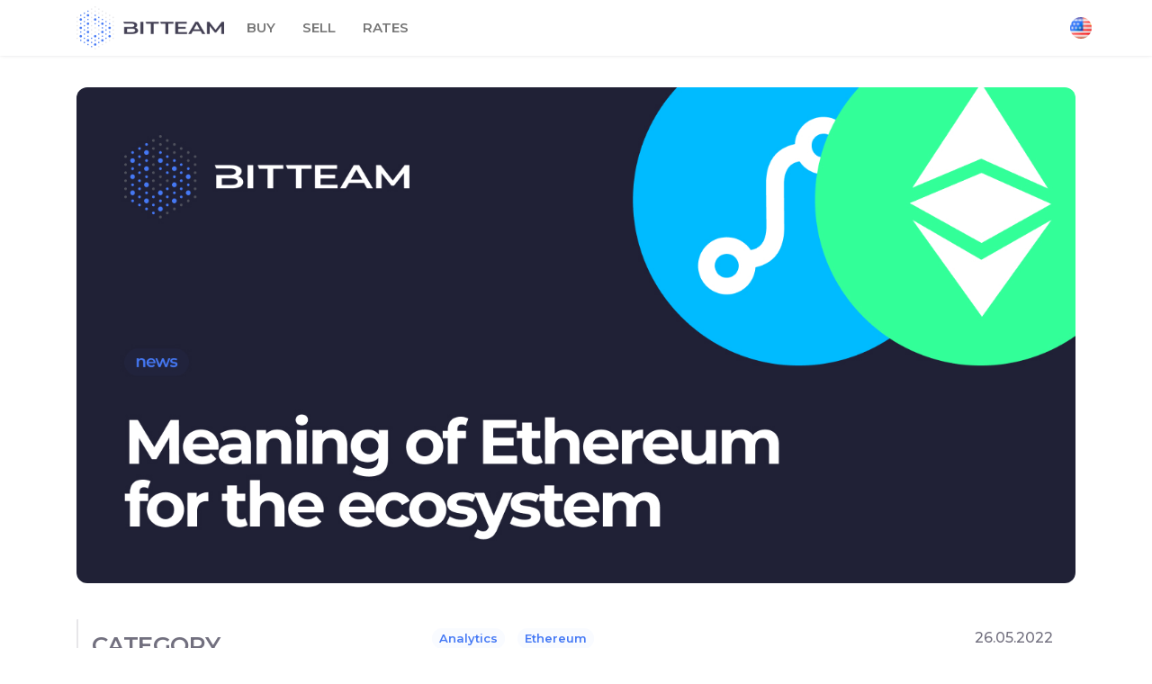

--- FILE ---
content_type: text/html; charset=UTF-8
request_url: https://bit.team/blog/the-transition-to-proof-of-stake-in-ethereum-is-scheduled-for-august/
body_size: 16277
content:
<script>console.log('CURRENT_url: https://bit.team/blog/the-transition-to-proof-of-stake-in-ethereum-is-scheduled-for-august/');</script><script>console.log('correct_url 1: https://bit.team/blog/the-transition-to-proof-of-stake-in-ethereum-is-scheduled-for-august/');</script><!DOCTYPE html>
<html lang="en-US">
    <head>
        <meta charset="UTF-8">
        <meta name="viewport" content="width=device-width, initial-scale=1">
        <link rel="profile" href="https://gmpg.org/xfn/11">
        <link href="https://fonts.googleapis.com/css2?family=Montserrat:wght@500;600&display=swap" rel="stylesheet">
        <meta name='robots' content='index, follow, max-image-preview:large, max-snippet:-1, max-video-preview:-1' />
<link rel="alternate" href="https://bit.team/blog/ru/perexod-na-dokazatelstvo-doli-v-ethereum-zaplanirovan-na-avgust/" hreflang="ru" />
<link rel="alternate" href="https://bit.team/blog/the-transition-to-proof-of-stake-in-ethereum-is-scheduled-for-august/" hreflang="en" />

	<!-- This site is optimized with the Yoast SEO plugin v21.7 - https://yoast.com/wordpress/plugins/seo/ -->
	<title>The transition to proof of stake in Ethereum is scheduled for August</title>
	<meta name="description" content="According to the data provided by Coinmarketrate.com Ethereum is the second largest cryptocurrency after Bitcoin and, thanks to its first-level blockchain, represents the majority of smart contracts and DeFi projects" />
	<link rel="canonical" href="https://bit.team/blog/the-transition-to-proof-of-stake-in-ethereum-is-scheduled-for-august/" />
	<meta property="og:locale" content="en_US" />
	<meta property="og:locale:alternate" content="ru_RU" />
	<meta property="og:type" content="article" />
	<meta property="og:title" content="The transition to proof of stake in Ethereum is scheduled for August" />
	<meta property="og:description" content="According to the data provided by Coinmarketrate.com Ethereum is the second largest cryptocurrency after Bitcoin and, thanks to its first-level blockchain, represents the majority of smart contracts and DeFi projects" />
	<meta property="og:url" content="https://bit.team/blog/the-transition-to-proof-of-stake-in-ethereum-is-scheduled-for-august/" />
	<meta property="og:site_name" content="News Bit Team" />
	<meta property="article:publisher" content="https://www.facebook.com/BitTeam.group/" />
	<meta property="article:published_time" content="2022-05-26T07:22:51+00:00" />
	<meta property="article:modified_time" content="2022-05-26T07:57:43+00:00" />
	<meta property="og:image" content="https://bit.team/blog/wp-content/uploads/2022/05/00-post-en-7.jpg" />
	<meta property="og:image:width" content="1465" />
	<meta property="og:image:height" content="727" />
	<meta property="og:image:type" content="image/jpeg" />
	<meta name="author" content="bit.team" />
	<meta name="twitter:card" content="summary_large_image" />
	<meta name="twitter:creator" content="@BitTeam_group" />
	<meta name="twitter:site" content="@BitTeam_group" />
	<meta name="twitter:label1" content="Written by" />
	<meta name="twitter:data1" content="bit.team" />
	<meta name="twitter:label2" content="Est. reading time" />
	<meta name="twitter:data2" content="4 minutes" />
	<script type="application/ld+json" class="yoast-schema-graph">{"@context":"https://schema.org","@graph":[{"@type":"Article","@id":"https://bit.team/blog/the-transition-to-proof-of-stake-in-ethereum-is-scheduled-for-august/#article","isPartOf":{"@id":"https://bit.team/blog/the-transition-to-proof-of-stake-in-ethereum-is-scheduled-for-august/"},"author":{"name":"bit.team","@id":"https://bit.team/blog/#/schema/person/8aec87b4ba1c7190897d50bb6adfcb64"},"headline":"The transition to proof of stake in Ethereum is scheduled for August","datePublished":"2022-05-26T07:22:51+00:00","dateModified":"2022-05-26T07:57:43+00:00","mainEntityOfPage":{"@id":"https://bit.team/blog/the-transition-to-proof-of-stake-in-ethereum-is-scheduled-for-august/"},"wordCount":819,"publisher":{"@id":"https://bit.team/blog/#organization"},"image":{"@id":"https://bit.team/blog/the-transition-to-proof-of-stake-in-ethereum-is-scheduled-for-august/#primaryimage"},"thumbnailUrl":"https://bit.team/blog/wp-content/uploads/2022/05/00-post-en-7.jpg","keywords":["Analytics","Ethereum"],"articleSection":["Analytics","Ethereum"],"inLanguage":"en-US"},{"@type":"WebPage","@id":"https://bit.team/blog/the-transition-to-proof-of-stake-in-ethereum-is-scheduled-for-august/","url":"https://bit.team/blog/the-transition-to-proof-of-stake-in-ethereum-is-scheduled-for-august/","name":"The transition to proof of stake in Ethereum is scheduled for August","isPartOf":{"@id":"https://bit.team/blog/#website"},"primaryImageOfPage":{"@id":"https://bit.team/blog/the-transition-to-proof-of-stake-in-ethereum-is-scheduled-for-august/#primaryimage"},"image":{"@id":"https://bit.team/blog/the-transition-to-proof-of-stake-in-ethereum-is-scheduled-for-august/#primaryimage"},"thumbnailUrl":"https://bit.team/blog/wp-content/uploads/2022/05/00-post-en-7.jpg","datePublished":"2022-05-26T07:22:51+00:00","dateModified":"2022-05-26T07:57:43+00:00","description":"According to the data provided by Coinmarketrate.com Ethereum is the second largest cryptocurrency after Bitcoin and, thanks to its first-level blockchain, represents the majority of smart contracts and DeFi projects","breadcrumb":{"@id":"https://bit.team/blog/the-transition-to-proof-of-stake-in-ethereum-is-scheduled-for-august/#breadcrumb"},"inLanguage":"en-US","potentialAction":[{"@type":"ReadAction","target":["https://bit.team/blog/the-transition-to-proof-of-stake-in-ethereum-is-scheduled-for-august/"]}]},{"@type":"ImageObject","inLanguage":"en-US","@id":"https://bit.team/blog/the-transition-to-proof-of-stake-in-ethereum-is-scheduled-for-august/#primaryimage","url":"https://bit.team/blog/wp-content/uploads/2022/05/00-post-en-7.jpg","contentUrl":"https://bit.team/blog/wp-content/uploads/2022/05/00-post-en-7.jpg","width":1465,"height":727,"caption":"The transition to proof of stake in Ethereum is scheduled for August"},{"@type":"BreadcrumbList","@id":"https://bit.team/blog/the-transition-to-proof-of-stake-in-ethereum-is-scheduled-for-august/#breadcrumb","itemListElement":[{"@type":"ListItem","position":1,"name":"Главная страница","item":"https://bit.team/blog/"},{"@type":"ListItem","position":2,"name":"The transition to proof of stake in Ethereum is scheduled for August"}]},{"@type":"WebSite","@id":"https://bit.team/blog/#website","url":"https://bit.team/blog/","name":"News Bit Team","description":"","publisher":{"@id":"https://bit.team/blog/#organization"},"potentialAction":[{"@type":"SearchAction","target":{"@type":"EntryPoint","urlTemplate":"https://bit.team/blog/?s={search_term_string}"},"query-input":"required name=search_term_string"}],"inLanguage":"en-US"},{"@type":"Organization","@id":"https://bit.team/blog/#organization","name":"News Bit Team","url":"https://bit.team/blog/","logo":{"@type":"ImageObject","inLanguage":"en-US","@id":"https://bit.team/blog/#/schema/logo/image/","url":"https://bit.team/blog/wp-content/uploads/2022/03/bit2-1.jpg","contentUrl":"https://bit.team/blog/wp-content/uploads/2022/03/bit2-1.jpg","width":221,"height":221,"caption":"News Bit Team"},"image":{"@id":"https://bit.team/blog/#/schema/logo/image/"},"sameAs":["https://www.facebook.com/BitTeam.group/","https://twitter.com/BitTeam_group","https://www.instagram.com/bit_team/","https://www.linkedin.com/in/bit-team-197a21165/","https://www.youtube.com/channel/UC2cHTnl8OhsKGXIiZngn6gA/"]},{"@type":"Person","@id":"https://bit.team/blog/#/schema/person/8aec87b4ba1c7190897d50bb6adfcb64","name":"bit.team","image":{"@type":"ImageObject","inLanguage":"en-US","@id":"https://bit.team/blog/#/schema/person/image/","url":"https://secure.gravatar.com/avatar/bd773d9e60ca4a02c207df26c95706f8?s=96&d=mm&r=g","contentUrl":"https://secure.gravatar.com/avatar/bd773d9e60ca4a02c207df26c95706f8?s=96&d=mm&r=g","caption":"bit.team"},"description":"Bit.Team is a platform for conveniently buying, selling, trading and storing cryptocurrencies.","sameAs":["http://bit.team","https://www.youtube.com/results?search_query=bit.team","https://decimalchain.com/wiki/ru/BIT.TEAM"],"url":"https://bit.team/blog/author/bit-team/"}]}</script>
	<!-- / Yoast SEO plugin. -->


<link rel='dns-prefetch' href='//fonts.googleapis.com' />
<link href='https://fonts.gstatic.com' crossorigin rel='preconnect' />
<link rel="alternate" type="application/rss+xml" title="News Bit Team &raquo; Feed" href="https://bit.team/blog/feed/" />
<link rel="alternate" type="application/rss+xml" title="News Bit Team &raquo; Comments Feed" href="https://bit.team/blog/comments/feed/" />
<script type="text/javascript">
/* <![CDATA[ */
window._wpemojiSettings = {"baseUrl":"https:\/\/s.w.org\/images\/core\/emoji\/14.0.0\/72x72\/","ext":".png","svgUrl":"https:\/\/s.w.org\/images\/core\/emoji\/14.0.0\/svg\/","svgExt":".svg","source":{"concatemoji":"https:\/\/bit.team\/blog\/wp-includes\/js\/wp-emoji-release.min.js?ver=6.4.7"}};
/*! This file is auto-generated */
!function(i,n){var o,s,e;function c(e){try{var t={supportTests:e,timestamp:(new Date).valueOf()};sessionStorage.setItem(o,JSON.stringify(t))}catch(e){}}function p(e,t,n){e.clearRect(0,0,e.canvas.width,e.canvas.height),e.fillText(t,0,0);var t=new Uint32Array(e.getImageData(0,0,e.canvas.width,e.canvas.height).data),r=(e.clearRect(0,0,e.canvas.width,e.canvas.height),e.fillText(n,0,0),new Uint32Array(e.getImageData(0,0,e.canvas.width,e.canvas.height).data));return t.every(function(e,t){return e===r[t]})}function u(e,t,n){switch(t){case"flag":return n(e,"\ud83c\udff3\ufe0f\u200d\u26a7\ufe0f","\ud83c\udff3\ufe0f\u200b\u26a7\ufe0f")?!1:!n(e,"\ud83c\uddfa\ud83c\uddf3","\ud83c\uddfa\u200b\ud83c\uddf3")&&!n(e,"\ud83c\udff4\udb40\udc67\udb40\udc62\udb40\udc65\udb40\udc6e\udb40\udc67\udb40\udc7f","\ud83c\udff4\u200b\udb40\udc67\u200b\udb40\udc62\u200b\udb40\udc65\u200b\udb40\udc6e\u200b\udb40\udc67\u200b\udb40\udc7f");case"emoji":return!n(e,"\ud83e\udef1\ud83c\udffb\u200d\ud83e\udef2\ud83c\udfff","\ud83e\udef1\ud83c\udffb\u200b\ud83e\udef2\ud83c\udfff")}return!1}function f(e,t,n){var r="undefined"!=typeof WorkerGlobalScope&&self instanceof WorkerGlobalScope?new OffscreenCanvas(300,150):i.createElement("canvas"),a=r.getContext("2d",{willReadFrequently:!0}),o=(a.textBaseline="top",a.font="600 32px Arial",{});return e.forEach(function(e){o[e]=t(a,e,n)}),o}function t(e){var t=i.createElement("script");t.src=e,t.defer=!0,i.head.appendChild(t)}"undefined"!=typeof Promise&&(o="wpEmojiSettingsSupports",s=["flag","emoji"],n.supports={everything:!0,everythingExceptFlag:!0},e=new Promise(function(e){i.addEventListener("DOMContentLoaded",e,{once:!0})}),new Promise(function(t){var n=function(){try{var e=JSON.parse(sessionStorage.getItem(o));if("object"==typeof e&&"number"==typeof e.timestamp&&(new Date).valueOf()<e.timestamp+604800&&"object"==typeof e.supportTests)return e.supportTests}catch(e){}return null}();if(!n){if("undefined"!=typeof Worker&&"undefined"!=typeof OffscreenCanvas&&"undefined"!=typeof URL&&URL.createObjectURL&&"undefined"!=typeof Blob)try{var e="postMessage("+f.toString()+"("+[JSON.stringify(s),u.toString(),p.toString()].join(",")+"));",r=new Blob([e],{type:"text/javascript"}),a=new Worker(URL.createObjectURL(r),{name:"wpTestEmojiSupports"});return void(a.onmessage=function(e){c(n=e.data),a.terminate(),t(n)})}catch(e){}c(n=f(s,u,p))}t(n)}).then(function(e){for(var t in e)n.supports[t]=e[t],n.supports.everything=n.supports.everything&&n.supports[t],"flag"!==t&&(n.supports.everythingExceptFlag=n.supports.everythingExceptFlag&&n.supports[t]);n.supports.everythingExceptFlag=n.supports.everythingExceptFlag&&!n.supports.flag,n.DOMReady=!1,n.readyCallback=function(){n.DOMReady=!0}}).then(function(){return e}).then(function(){var e;n.supports.everything||(n.readyCallback(),(e=n.source||{}).concatemoji?t(e.concatemoji):e.wpemoji&&e.twemoji&&(t(e.twemoji),t(e.wpemoji)))}))}((window,document),window._wpemojiSettings);
/* ]]> */
</script>
<style id='wp-emoji-styles-inline-css' type='text/css'>

	img.wp-smiley, img.emoji {
		display: inline !important;
		border: none !important;
		box-shadow: none !important;
		height: 1em !important;
		width: 1em !important;
		margin: 0 0.07em !important;
		vertical-align: -0.1em !important;
		background: none !important;
		padding: 0 !important;
	}
</style>
<link rel='stylesheet' id='wp-block-library-css' href='https://bit.team/blog/wp-includes/css/dist/block-library/style.min.css?ver=6.4.7' type='text/css' media='all' />
<style id='classic-theme-styles-inline-css' type='text/css'>
/*! This file is auto-generated */
.wp-block-button__link{color:#fff;background-color:#32373c;border-radius:9999px;box-shadow:none;text-decoration:none;padding:calc(.667em + 2px) calc(1.333em + 2px);font-size:1.125em}.wp-block-file__button{background:#32373c;color:#fff;text-decoration:none}
</style>
<style id='global-styles-inline-css' type='text/css'>
body{--wp--preset--color--black: #000000;--wp--preset--color--cyan-bluish-gray: #abb8c3;--wp--preset--color--white: #ffffff;--wp--preset--color--pale-pink: #f78da7;--wp--preset--color--vivid-red: #cf2e2e;--wp--preset--color--luminous-vivid-orange: #ff6900;--wp--preset--color--luminous-vivid-amber: #fcb900;--wp--preset--color--light-green-cyan: #7bdcb5;--wp--preset--color--vivid-green-cyan: #00d084;--wp--preset--color--pale-cyan-blue: #8ed1fc;--wp--preset--color--vivid-cyan-blue: #0693e3;--wp--preset--color--vivid-purple: #9b51e0;--wp--preset--gradient--vivid-cyan-blue-to-vivid-purple: linear-gradient(135deg,rgba(6,147,227,1) 0%,rgb(155,81,224) 100%);--wp--preset--gradient--light-green-cyan-to-vivid-green-cyan: linear-gradient(135deg,rgb(122,220,180) 0%,rgb(0,208,130) 100%);--wp--preset--gradient--luminous-vivid-amber-to-luminous-vivid-orange: linear-gradient(135deg,rgba(252,185,0,1) 0%,rgba(255,105,0,1) 100%);--wp--preset--gradient--luminous-vivid-orange-to-vivid-red: linear-gradient(135deg,rgba(255,105,0,1) 0%,rgb(207,46,46) 100%);--wp--preset--gradient--very-light-gray-to-cyan-bluish-gray: linear-gradient(135deg,rgb(238,238,238) 0%,rgb(169,184,195) 100%);--wp--preset--gradient--cool-to-warm-spectrum: linear-gradient(135deg,rgb(74,234,220) 0%,rgb(151,120,209) 20%,rgb(207,42,186) 40%,rgb(238,44,130) 60%,rgb(251,105,98) 80%,rgb(254,248,76) 100%);--wp--preset--gradient--blush-light-purple: linear-gradient(135deg,rgb(255,206,236) 0%,rgb(152,150,240) 100%);--wp--preset--gradient--blush-bordeaux: linear-gradient(135deg,rgb(254,205,165) 0%,rgb(254,45,45) 50%,rgb(107,0,62) 100%);--wp--preset--gradient--luminous-dusk: linear-gradient(135deg,rgb(255,203,112) 0%,rgb(199,81,192) 50%,rgb(65,88,208) 100%);--wp--preset--gradient--pale-ocean: linear-gradient(135deg,rgb(255,245,203) 0%,rgb(182,227,212) 50%,rgb(51,167,181) 100%);--wp--preset--gradient--electric-grass: linear-gradient(135deg,rgb(202,248,128) 0%,rgb(113,206,126) 100%);--wp--preset--gradient--midnight: linear-gradient(135deg,rgb(2,3,129) 0%,rgb(40,116,252) 100%);--wp--preset--font-size--small: 13px;--wp--preset--font-size--medium: 20px;--wp--preset--font-size--large: 36px;--wp--preset--font-size--x-large: 42px;--wp--preset--spacing--20: 0.44rem;--wp--preset--spacing--30: 0.67rem;--wp--preset--spacing--40: 1rem;--wp--preset--spacing--50: 1.5rem;--wp--preset--spacing--60: 2.25rem;--wp--preset--spacing--70: 3.38rem;--wp--preset--spacing--80: 5.06rem;--wp--preset--shadow--natural: 6px 6px 9px rgba(0, 0, 0, 0.2);--wp--preset--shadow--deep: 12px 12px 50px rgba(0, 0, 0, 0.4);--wp--preset--shadow--sharp: 6px 6px 0px rgba(0, 0, 0, 0.2);--wp--preset--shadow--outlined: 6px 6px 0px -3px rgba(255, 255, 255, 1), 6px 6px rgba(0, 0, 0, 1);--wp--preset--shadow--crisp: 6px 6px 0px rgba(0, 0, 0, 1);}:where(.is-layout-flex){gap: 0.5em;}:where(.is-layout-grid){gap: 0.5em;}body .is-layout-flow > .alignleft{float: left;margin-inline-start: 0;margin-inline-end: 2em;}body .is-layout-flow > .alignright{float: right;margin-inline-start: 2em;margin-inline-end: 0;}body .is-layout-flow > .aligncenter{margin-left: auto !important;margin-right: auto !important;}body .is-layout-constrained > .alignleft{float: left;margin-inline-start: 0;margin-inline-end: 2em;}body .is-layout-constrained > .alignright{float: right;margin-inline-start: 2em;margin-inline-end: 0;}body .is-layout-constrained > .aligncenter{margin-left: auto !important;margin-right: auto !important;}body .is-layout-constrained > :where(:not(.alignleft):not(.alignright):not(.alignfull)){max-width: var(--wp--style--global--content-size);margin-left: auto !important;margin-right: auto !important;}body .is-layout-constrained > .alignwide{max-width: var(--wp--style--global--wide-size);}body .is-layout-flex{display: flex;}body .is-layout-flex{flex-wrap: wrap;align-items: center;}body .is-layout-flex > *{margin: 0;}body .is-layout-grid{display: grid;}body .is-layout-grid > *{margin: 0;}:where(.wp-block-columns.is-layout-flex){gap: 2em;}:where(.wp-block-columns.is-layout-grid){gap: 2em;}:where(.wp-block-post-template.is-layout-flex){gap: 1.25em;}:where(.wp-block-post-template.is-layout-grid){gap: 1.25em;}.has-black-color{color: var(--wp--preset--color--black) !important;}.has-cyan-bluish-gray-color{color: var(--wp--preset--color--cyan-bluish-gray) !important;}.has-white-color{color: var(--wp--preset--color--white) !important;}.has-pale-pink-color{color: var(--wp--preset--color--pale-pink) !important;}.has-vivid-red-color{color: var(--wp--preset--color--vivid-red) !important;}.has-luminous-vivid-orange-color{color: var(--wp--preset--color--luminous-vivid-orange) !important;}.has-luminous-vivid-amber-color{color: var(--wp--preset--color--luminous-vivid-amber) !important;}.has-light-green-cyan-color{color: var(--wp--preset--color--light-green-cyan) !important;}.has-vivid-green-cyan-color{color: var(--wp--preset--color--vivid-green-cyan) !important;}.has-pale-cyan-blue-color{color: var(--wp--preset--color--pale-cyan-blue) !important;}.has-vivid-cyan-blue-color{color: var(--wp--preset--color--vivid-cyan-blue) !important;}.has-vivid-purple-color{color: var(--wp--preset--color--vivid-purple) !important;}.has-black-background-color{background-color: var(--wp--preset--color--black) !important;}.has-cyan-bluish-gray-background-color{background-color: var(--wp--preset--color--cyan-bluish-gray) !important;}.has-white-background-color{background-color: var(--wp--preset--color--white) !important;}.has-pale-pink-background-color{background-color: var(--wp--preset--color--pale-pink) !important;}.has-vivid-red-background-color{background-color: var(--wp--preset--color--vivid-red) !important;}.has-luminous-vivid-orange-background-color{background-color: var(--wp--preset--color--luminous-vivid-orange) !important;}.has-luminous-vivid-amber-background-color{background-color: var(--wp--preset--color--luminous-vivid-amber) !important;}.has-light-green-cyan-background-color{background-color: var(--wp--preset--color--light-green-cyan) !important;}.has-vivid-green-cyan-background-color{background-color: var(--wp--preset--color--vivid-green-cyan) !important;}.has-pale-cyan-blue-background-color{background-color: var(--wp--preset--color--pale-cyan-blue) !important;}.has-vivid-cyan-blue-background-color{background-color: var(--wp--preset--color--vivid-cyan-blue) !important;}.has-vivid-purple-background-color{background-color: var(--wp--preset--color--vivid-purple) !important;}.has-black-border-color{border-color: var(--wp--preset--color--black) !important;}.has-cyan-bluish-gray-border-color{border-color: var(--wp--preset--color--cyan-bluish-gray) !important;}.has-white-border-color{border-color: var(--wp--preset--color--white) !important;}.has-pale-pink-border-color{border-color: var(--wp--preset--color--pale-pink) !important;}.has-vivid-red-border-color{border-color: var(--wp--preset--color--vivid-red) !important;}.has-luminous-vivid-orange-border-color{border-color: var(--wp--preset--color--luminous-vivid-orange) !important;}.has-luminous-vivid-amber-border-color{border-color: var(--wp--preset--color--luminous-vivid-amber) !important;}.has-light-green-cyan-border-color{border-color: var(--wp--preset--color--light-green-cyan) !important;}.has-vivid-green-cyan-border-color{border-color: var(--wp--preset--color--vivid-green-cyan) !important;}.has-pale-cyan-blue-border-color{border-color: var(--wp--preset--color--pale-cyan-blue) !important;}.has-vivid-cyan-blue-border-color{border-color: var(--wp--preset--color--vivid-cyan-blue) !important;}.has-vivid-purple-border-color{border-color: var(--wp--preset--color--vivid-purple) !important;}.has-vivid-cyan-blue-to-vivid-purple-gradient-background{background: var(--wp--preset--gradient--vivid-cyan-blue-to-vivid-purple) !important;}.has-light-green-cyan-to-vivid-green-cyan-gradient-background{background: var(--wp--preset--gradient--light-green-cyan-to-vivid-green-cyan) !important;}.has-luminous-vivid-amber-to-luminous-vivid-orange-gradient-background{background: var(--wp--preset--gradient--luminous-vivid-amber-to-luminous-vivid-orange) !important;}.has-luminous-vivid-orange-to-vivid-red-gradient-background{background: var(--wp--preset--gradient--luminous-vivid-orange-to-vivid-red) !important;}.has-very-light-gray-to-cyan-bluish-gray-gradient-background{background: var(--wp--preset--gradient--very-light-gray-to-cyan-bluish-gray) !important;}.has-cool-to-warm-spectrum-gradient-background{background: var(--wp--preset--gradient--cool-to-warm-spectrum) !important;}.has-blush-light-purple-gradient-background{background: var(--wp--preset--gradient--blush-light-purple) !important;}.has-blush-bordeaux-gradient-background{background: var(--wp--preset--gradient--blush-bordeaux) !important;}.has-luminous-dusk-gradient-background{background: var(--wp--preset--gradient--luminous-dusk) !important;}.has-pale-ocean-gradient-background{background: var(--wp--preset--gradient--pale-ocean) !important;}.has-electric-grass-gradient-background{background: var(--wp--preset--gradient--electric-grass) !important;}.has-midnight-gradient-background{background: var(--wp--preset--gradient--midnight) !important;}.has-small-font-size{font-size: var(--wp--preset--font-size--small) !important;}.has-medium-font-size{font-size: var(--wp--preset--font-size--medium) !important;}.has-large-font-size{font-size: var(--wp--preset--font-size--large) !important;}.has-x-large-font-size{font-size: var(--wp--preset--font-size--x-large) !important;}
.wp-block-navigation a:where(:not(.wp-element-button)){color: inherit;}
:where(.wp-block-post-template.is-layout-flex){gap: 1.25em;}:where(.wp-block-post-template.is-layout-grid){gap: 1.25em;}
:where(.wp-block-columns.is-layout-flex){gap: 2em;}:where(.wp-block-columns.is-layout-grid){gap: 2em;}
.wp-block-pullquote{font-size: 1.5em;line-height: 1.6;}
</style>
<link rel='stylesheet' id='bootstrap-css' href='https://bit.team/blog/wp-content/themes/news-bit-team/assets/css/bootstrap.css?ver=3.3.7' type='text/css' media='all' />
<link rel='stylesheet' id='news-bit-team-stylesheet-css' href='https://bit.team/blog/wp-content/themes/news-bit-team/style.css?ver=6.4.7' type='text/css' media='all' />
<link rel='stylesheet' id='news-bit-team-writer-css' href='https://bit.team/blog/wp-content/themes/news-bit-team-child/style.css?ver=1.0.1' type='text/css' media='all' />
<link rel='stylesheet' id='mmenu-light-css' href='https://bit.team/blog/wp-content/themes/news-bit-team/assets/css/mmenu-light.css?ver=1.1' type='text/css' media='all' />
<link rel='stylesheet' id='font-awesome-css' href='https://bit.team/blog/wp-content/themes/news-bit-team/assets/css/font-awesome.min.css?ver=4.7.0' type='text/css' media='all' />
<link rel='stylesheet' id='news-bit-team-fonts-css' href='https://fonts.googleapis.com/css?family=Open+Sans+Condensed%3A300%2C500%2C700&#038;subset=cyrillic%2Ccyrillic-ext%2Cgreek%2Cgreek-ext%2Clatin-ext%2Cvietnamese' type='text/css' media='all' />
<link rel='stylesheet' id='wpdreams-asl-basic-css' href='https://bit.team/blog/wp-content/plugins/ajax-search-lite/css/style.basic.css?ver=4.9.5' type='text/css' media='all' />
<link rel='stylesheet' id='wpdreams-ajaxsearchlite-css' href='https://bit.team/blog/wp-content/plugins/ajax-search-lite/css/style-curvy-blue.css?ver=4.9.5' type='text/css' media='all' />
<script type="text/javascript" src="https://bit.team/blog/wp-includes/js/jquery/jquery.min.js?ver=3.7.1" id="jquery-core-js"></script>
<script type="text/javascript" src="https://bit.team/blog/wp-includes/js/jquery/jquery-migrate.min.js?ver=3.4.1" id="jquery-migrate-js"></script>
<link rel="https://api.w.org/" href="https://bit.team/blog/wp-json/" /><link rel="alternate" type="application/json" href="https://bit.team/blog/wp-json/wp/v2/posts/3866" /><link rel="EditURI" type="application/rsd+xml" title="RSD" href="https://bit.team/blog/xmlrpc.php?rsd" />
<meta name="generator" content="WordPress 6.4.7" />
<link rel='shortlink' href='https://bit.team/blog/?p=3866' />
<link rel="alternate" type="application/json+oembed" href="https://bit.team/blog/wp-json/oembed/1.0/embed?url=https%3A%2F%2Fbit.team%2Fblog%2Fthe-transition-to-proof-of-stake-in-ethereum-is-scheduled-for-august%2F" />
<link rel="alternate" type="text/xml+oembed" href="https://bit.team/blog/wp-json/oembed/1.0/embed?url=https%3A%2F%2Fbit.team%2Fblog%2Fthe-transition-to-proof-of-stake-in-ethereum-is-scheduled-for-august%2F&#038;format=xml" />
<!-- start Simple Custom CSS and JS -->
<!-- Yandex.Metrika counter -->
<script type="text/javascript" >
   (function(m,e,t,r,i,k,a){m[i]=m[i]||function(){(m[i].a=m[i].a||[]).push(arguments)};
   m[i].l=1*new Date();k=e.createElement(t),a=e.getElementsByTagName(t)[0],k.async=1,k.src=r,a.parentNode.insertBefore(k,a)})
   (window, document, "script", "https://mc.yandex.ru/metrika/tag.js", "ym");

   ym(89531697, "init", {
        clickmap:true,
        trackLinks:true,
        accurateTrackBounce:true,
        webvisor:true
   });
</script>
<noscript><div><img src="https://mc.yandex.ru/watch/89531697" style="position:absolute; left:-9999px;" alt="" /></div></noscript>
<!-- /Yandex.Metrika counter -->


<!-- Google tag (gtag.js) -->
<script async src="https://www.googletagmanager.com/gtag/js?id=G-ZBX8BT528Q"></script>
<script>
  window.dataLayer = window.dataLayer || [];
  function gtag(){dataLayer.push(arguments);}
  gtag('js', new Date());

  gtag('config', 'G-ZBX8BT528Q');
</script><!-- end Simple Custom CSS and JS -->
				<link rel="preconnect" href="https://fonts.gstatic.com" crossorigin />
				<link rel="preload" as="style" href="//fonts.googleapis.com/css?family=Open+Sans&display=swap" />
				<link rel="stylesheet" href="//fonts.googleapis.com/css?family=Open+Sans&display=swap" media="all" />
				                <style>
                    
					@font-face {
						font-family: 'aslsicons2';
						src: url('https://bit.team/blog/wp-content/plugins/ajax-search-lite/css/fonts/icons2.eot');
						src: url('https://bit.team/blog/wp-content/plugins/ajax-search-lite/css/fonts/icons2.eot?#iefix') format('embedded-opentype'),
							 url('https://bit.team/blog/wp-content/plugins/ajax-search-lite/css/fonts/icons2.woff2') format('woff2'),
							 url('https://bit.team/blog/wp-content/plugins/ajax-search-lite/css/fonts/icons2.woff') format('woff'),
							 url('https://bit.team/blog/wp-content/plugins/ajax-search-lite/css/fonts/icons2.ttf') format('truetype'),
							 url('https://bit.team/blog/wp-content/plugins/ajax-search-lite/css/fonts/icons2.svg#icons') format('svg');
						font-weight: normal;
						font-style: normal;
					}
					div[id*='ajaxsearchlitesettings'].searchsettings .asl_option_inner label {
						font-size: 0px !important;
						color: rgba(0, 0, 0, 0);
					}
					div[id*='ajaxsearchlitesettings'].searchsettings .asl_option_inner label:after {
						font-size: 11px !important;
						position: absolute;
						top: 0;
						left: 0;
						z-index: 1;
					}
					div[id*='ajaxsearchlite'].wpdreams_asl_container {
						width: 100%;
						margin: 0px 0px 0px 0px;
					}
					div[id*='ajaxsearchliteres'].wpdreams_asl_results div.resdrg span.highlighted {
						font-weight: bold;
						color: rgba(217, 49, 43, 1);
						background-color: rgba(238, 238, 238, 1);
					}
					div[id*='ajaxsearchliteres'].wpdreams_asl_results .results div.asl_image {
						width: 70px;
						height: 70px;
						background-size: cover;
						background-repeat: no-repeat;
					}
					div.asl_r .results {
						max-height: none;
					}
				
						div.asl_r.asl_w.vertical .results .item::after {
							display: block;
							position: absolute;
							bottom: 0;
							content: '';
							height: 1px;
							width: 100%;
							background: #D8D8D8;
						}
						div.asl_r.asl_w.vertical .results .item.asl_last_item::after {
							display: none;
						}
					                </style>
                			<script type="text/javascript">
                if ( typeof _ASL !== "undefined" && _ASL !== null && typeof _ASL.initialize !== "undefined" ) {
					_ASL.initialize();
				}
            </script>
            <link rel="icon" href="https://bit.team/blog/wp-content/uploads/2020/09/favicon.png" sizes="32x32" />
<link rel="icon" href="https://bit.team/blog/wp-content/uploads/2020/09/favicon.png" sizes="192x192" />
<link rel="apple-touch-icon" href="https://bit.team/blog/wp-content/uploads/2020/09/favicon.png" />
<meta name="msapplication-TileImage" content="https://bit.team/blog/wp-content/uploads/2020/09/favicon.png" />
    </head>
    <body id="blog" class="post-template-default single single-post postid-3866 single-format-standard wp-custom-logo">
        <a class="skip-link screen-reader-text" href="#site-content">Skip to the content</a>        <div class="page-wrap">
                        <div class="main-menu">
    <nav id="site-navigation" class="navbar navbar-default">
        <div class="container">
           <div class="navbar-wrapper">
               <div class="navbar-header">

                   <div class="site-heading navbar-brand" >
                       <div class="site-branding-logo">
                           <a href="https://bit.team/blog/" class="custom-logo-link" rel="home"><img width="492" height="144" src="https://bit.team/blog/wp-content/uploads/2020/09/logo.png" class="custom-logo" alt="News Bit Team" decoding="async" fetchpriority="high" srcset="https://bit.team/blog/wp-content/uploads/2020/09/logo.png 492w, https://bit.team/blog/wp-content/uploads/2020/09/logo-300x88.png 300w" sizes="(max-width: 492px) 100vw, 492px" /></a>                       </div>
<!--                       <div class="site-branding-text">-->
<!--                           --><!--                               <h1 class="site-title"><a href="--><!--" rel="home">--><!--</a></h1>-->
<!--                           --><!--                               <p class="site-title"><a href="--><!--" rel="home">--><!--</a></p>-->
<!--                           --><!---->
<!--                           --><!--                               <p class="site-description">-->
<!--                                   --><!--                               </p>-->
<!--                           --><!--                       </div>-->
                   </div>
               </div>
               <nav id="my-menu" class="menu-container"><ul id="menu-main-menu-en" class="nav navbar-nav navbar-right"><li itemscope="itemscope" itemtype="https://www.schema.org/SiteNavigationElement" id="menu-item-158" class="menu-item menu-item-type-custom menu-item-object-custom menu-item-158 nav-item"><a title="Buy" href="https://bit.team/p2p/buy/rub/btc/" class="nav-link">Buy</a></li>
<li itemscope="itemscope" itemtype="https://www.schema.org/SiteNavigationElement" id="menu-item-159" class="menu-item menu-item-type-custom menu-item-object-custom menu-item-159 nav-item"><a title="Sell" href="https://bit.team/p2p/sell/rub/btc/" class="nav-link">Sell</a></li>
<li itemscope="itemscope" itemtype="https://www.schema.org/SiteNavigationElement" id="menu-item-4863" class="menu-item menu-item-type-custom menu-item-object-custom menu-item-4863 nav-item"><a title="Rates" href="https://bit.team/price/" class="nav-link">Rates</a></li>
</ul></nav>                <div class='wrapper-dropdown wrapperDropdown' tabindex='1'>
                                            <div class='dropdown-head'>
                                                <img class='language__img' src='https://bit.team/blog/wp-content/plugins/polylang/flags/us.png' alt='English'/>
                                                <span class='language__name'>EN</span>
                                            </div>
                                            <ul class='dropdown dropdownList'> <span class='dropdown-title'>language</span><li><a href='https://bit.team/blog/ru/perexod-na-dokazatelstvo-doli-v-ethereum-zaplanirovan-na-avgust/'><img class='language__img' src='https://bit.team/blog/wp-content/plugins/polylang/flags/ru.png' alt='Русский'/><span>Русский</span></a></li><li><a href='https://bit.team/blog/the-transition-to-proof-of-stake-in-ethereum-is-scheduled-for-august/'><img class='language__img' src='https://bit.team/blog/wp-content/plugins/polylang/flags/us.png' alt='English'/><span>ENGLISH</span></a></li></ul>
                                        </div>               
                                                         <a href="#my-menu" id="main-menu-panel" class="open-panel visible-xs" data-panel="main-menu-panel">
                       <i class="fa fa-bars" aria-hidden="true"></i>
                   </a>
                           </div>
        </div>
            </nav>
</div>
<div id="site-content" class="container main-container" role="main">
	<div class="page-area">

<!-- start content container -->
<div class="row">
    <div class="news-thumb col-md-12">
        <img width="1465" height="727" src="https://bit.team/blog/wp-content/uploads/2022/05/00-post-en-7.jpg" class="attachment-full size-full wp-post-image" alt="The transition to proof of stake in Ethereum is scheduled for August" decoding="async" srcset="https://bit.team/blog/wp-content/uploads/2022/05/00-post-en-7.jpg 1465w, https://bit.team/blog/wp-content/uploads/2022/05/00-post-en-7-300x149.jpg 300w, https://bit.team/blog/wp-content/uploads/2022/05/00-post-en-7-1024x508.jpg 1024w, https://bit.team/blog/wp-content/uploads/2022/05/00-post-en-7-768x381.jpg 768w" sizes="(max-width: 1465px) 100vw, 1465px" /><!--        -->    </div>
    <article class="col-md-8 col-md-push-4 article-list">
                        <div class="post-3866 post type-post status-publish format-standard has-post-thumbnail hentry category-analytics category-ethereum-en tag-analytics tag-ethereum-en">
                    <div class="single-head">
                        <div class="cats-tags"><div class="cat-links"><a href="https://bit.team/blog/category/analytics/">Analytics</a> <a href="https://bit.team/blog/category/ethereum-en/">Ethereum</a></div></div>                        <span class="posted-date">
                            26.05.2022<!--                             <span class="post-conut">
                            &bull;
                             Просмотров: <span class="pageviews-placeholder" data-key="3866"></span>                            </span> -->
                        </span>
                        <h1 class="single-title">The transition to proof of stake in Ethereum is scheduled for August</h1>                                <span class="author-meta">
            <span class="author-meta-by">By</span>
            <a href="https://bit.team/blog/author/bit-team/">
                bit.team            </a>
        </span>
                            </div>
                    <div class="single-content">
                        <div class="single-entry-summary">
                                                        <p>According to the data provided by <a href="https://coinmarketrate.com/">Coinmarketrate.com</a> Ethereum is the second largest cryptocurrency after Bitcoin and, thanks to its first-level blockchain, represents the majority of <a href="https://decimal.news/smart-contract-who-is-the-smartest/">smart contracts</a> and DeFi projects.</p>
<p>In general, almost 60 percent of the total value blocked in DeFi projects is on the Ethereum blockchain.</p>
<div id="attachment_3869" style="width: 612px" class="wp-caption alignnone"><img decoding="async" aria-describedby="caption-attachment-3869" class="size-full wp-image-3869" src="https://news.bit.team/wp-content/uploads/2022/05/1-14.jpg" alt="Distribution of the total value blocked between different blockchains. Source: DeFi Pulse" width="602" height="395" srcset="https://bit.team/blog/wp-content/uploads/2022/05/1-14.jpg 602w, https://bit.team/blog/wp-content/uploads/2022/05/1-14-300x197.jpg 300w" sizes="(max-width: 602px) 100vw, 602px" /><p id="caption-attachment-3869" class="wp-caption-text">Distribution of the total value blocked between different blockchains. Source: DeFi Pulse</p></div>
<p>Absolute security and implementation of the transition with as few complications as possible is an absolute priority for the developers behind Ethereum. Hence the justified and understandable delay in the implementation of the project.</p>
<p>Accordingly, the so-called &#8220;Complexity Bomb&#8221; will be activated in the blockchain, which will make the initial mining as a Proof-of-Work consensus mechanism process extremely difficult. Once implemented, the bomb exponentially increases the complexity of the puzzles that need to be solved for proof of work, which will eventually make mining impossible.</p>
<p>The implementation of the &#8220;Complexity Bomb&#8221;, which has already been postponed several times, will be carried out in August, as planned, provided that no new types of problems arise.</p>
<h2>Update Merge (Merge)</h2>
<p>The goal is for all or most of the network operators, i.e. the so-called miners, to switch to the Proof-of-Stake consensus mechanism and act as <strong>validators</strong>. After activating the &#8220;Complexity Bomb&#8221;, this is the only way to remain a profitable network operator. After all, without a switch, the creation of new blocks slows down many times, and sustainable profitability for network operators becomes impossible.</p>
<p>After the developers have already integrated the main functional changes into the blockchain, it was announced that the Ropsten test network will be created on June 8. Here, the network adjustments will be tested to make sure they work completely correctly, and errors, inaccuracies and aspects that have not yet been taken into account will be noted so that everything goes smoothly for a proper launch.</p>
<h2>Advantages of the Ethereum Merger</h2>
<p>Thanks to this transition, the so-called Beacon Chain will divide the Ethereum network into various independent chains, the so-called shredded chains. As a result, the Ethereum blockchain will constantly benefit from an increase in network bandwidth, that is, the ability to process more transactions simultaneously. Due to scaling, the transaction time for individual blockchain users is naturally reduced, which significantly improves the user experience.</p>
<p>In addition, the Merger makes the Ethereum blockchain much more environmentally friendly. To participate in the Proof-of-Stake system, stake holders do not need energy-intensive computers with appropriate video cards, but a regular home computer or smartphone is enough. This makes Ethereum better for the environment.</p>
<div id="attachment_3870" style="width: 612px" class="wp-caption alignnone"><img decoding="async" aria-describedby="caption-attachment-3870" class="size-full wp-image-3870" src="https://news.bit.team/wp-content/uploads/2022/05/2-12.jpg" alt="A brief description of the advantages of switching to Proof-of-Stake. Source: Ethereum Labs" width="602" height="301" srcset="https://bit.team/blog/wp-content/uploads/2022/05/2-12.jpg 602w, https://bit.team/blog/wp-content/uploads/2022/05/2-12-300x150.jpg 300w" sizes="(max-width: 602px) 100vw, 602px" /><p id="caption-attachment-3870" class="wp-caption-text">A brief description of the advantages of switching to Proof-of-Stake. Source: Ethereum Labs</p></div>
<p>In addition, the owners of the ETH cryptocurrency can use their coins to ensure the stability of the network without having to invest large amounts of money in equipment as an additional investment, as in the case of Proof-of-Work.</p>
<h2>Potential impact on the price of ETH</h2>
<p>More and more companies and investment firms are interested in entering the crypto industry. MicroStrategy, whose CEO is Michel Saylor, has been consistently accumulating BTC since August 2020. Major investment banks such as Blackrock are also interested in providing their clients with products investing in cryptocurrencies.</p>
<p>An essential aspect in this context is the assessment in accordance with the so-called ESG criteria &#8211; Environmental Social Governance (Environmental, social and corporate Governance).</p>
<p>Accordingly, the upcoming transition to the proof-of-stake mechanism can certainly be considered as a positive factor for the overall willingness of ESG supporters to invest in the Ethereum project. In the long term, of course, this is an important step for the inflow of &#8220;big money&#8221;, that is, money in very large amounts invested by institutional investors.</p>
<h2>Chart analysis and forecast for ETH</h2>
<p>On the Ethereum chart, we see that after the recent collapse, ETH tested the level of 1,775 US dollars. These are price levels since June 2021, and, consequently, the cryptocurrency has received an updated upside (expectation of growth), in the form of the found purchasing power of the support level.</p>
<p>In the long term, Ethereum has managed to establish a very strong uptrend, which still persists despite the sell-offs of recent weeks.</p>
<p>At the time of writing this article, ETH at the end of the last 7 weeks, the asset was trading lower than at the beginning &#8211; this has never happened before. The Relative Strength Index (RSI) is also trading at 35, which was last recorded more than two years ago, in March 2020.</p>
<div id="attachment_3872" style="width: 612px" class="wp-caption alignnone"><img loading="lazy" decoding="async" aria-describedby="caption-attachment-3872" class="size-full wp-image-3872" src="https://news.bit.team/wp-content/uploads/2022/05/3-8.jpg" alt="The price of Ethereum in the long term on the 1-week chart. Source: TradingView" width="602" height="367" srcset="https://bit.team/blog/wp-content/uploads/2022/05/3-8.jpg 602w, https://bit.team/blog/wp-content/uploads/2022/05/3-8-300x183.jpg 300w" sizes="(max-width: 602px) 100vw, 602px" /><p id="caption-attachment-3872" class="wp-caption-text">The price of Ethereum in the long term on the 1-week chart. Source: TradingView</p></div>
<p>Summing up, we can say that a recovery rally is quite likely over the next few weeks.</p>
<p>However, ETH, like all other cryptocurrencies, is likely to have a hard time in the medium term due to prevailing macroeconomic factors.</p>
                                                    </div>
                                                <div class="cats-tags"><div class="tags-links"><span class="space-right">Tags</span><a href="https://bit.team/blog/tag/analytics/">Analytics</a> <a href="https://bit.team/blog/tag/ethereum-en/">Ethereum</a></div></div>                    </div>
<!--                    -->                </div>
                        </article>
        <aside id="sidebar" class="col-md-4 col-md-pull-8 sidebar-sticky">
        <div id="categories-3" class="widget widget_categories"><div class="widget-title"><h3>Category</h3></div>
			<ul>
					<li class="cat-item cat-item-2082"><a href="https://bit.team/blog/category/airdrop-en/">AirDrop</a> (3)
</li>
	<li class="cat-item cat-item-263"><a href="https://bit.team/blog/category/altcoins/">Altcoins</a> (5)
</li>
	<li class="cat-item cat-item-102"><a href="https://bit.team/blog/category/analytics/">Analytics</a> (166)
</li>
	<li class="cat-item cat-item-254"><a href="https://bit.team/blog/category/apple-en/">Apple</a> (2)
</li>
	<li class="cat-item cat-item-858"><a href="https://bit.team/blog/category/ath-en/">ATH</a> (1)
</li>
	<li class="cat-item cat-item-817"><a href="https://bit.team/blog/category/banking-en/">Banking</a> (9)
</li>
	<li class="cat-item cat-item-787"><a href="https://bit.team/blog/category/binance-en/">Binance</a> (10)
</li>
	<li class="cat-item cat-item-628"><a href="https://bit.team/blog/category/binance-coin-en/">Binance Coin</a> (3)
</li>
	<li class="cat-item cat-item-36"><a href="https://bit.team/blog/category/bitcoin/">Bitcoin</a> (236)
</li>
	<li class="cat-item cat-item-141"><a href="https://bit.team/blog/category/blockchain/">Blockchain</a> (88)
</li>
	<li class="cat-item cat-item-2843"><a href="https://bit.team/blog/category/btc-en/">BTC</a> (1)
</li>
	<li class="cat-item cat-item-1285"><a href="https://bit.team/blog/category/btt-en/">BTT</a> (12)
</li>
	<li class="cat-item cat-item-824"><a href="https://bit.team/blog/category/business/">Business</a> (2)
</li>
	<li class="cat-item cat-item-600"><a href="https://bit.team/blog/category/cardano-en/">Cardano</a> (2)
</li>
	<li class="cat-item cat-item-908"><a href="https://bit.team/blog/category/cbdc-en/">CBDC</a> (2)
</li>
	<li class="cat-item cat-item-1834"><a href="https://bit.team/blog/category/ccxt-en/">CCXT</a> (1)
</li>
	<li class="cat-item cat-item-669"><a href="https://bit.team/blog/category/cdbc/">CDBC</a> (1)
</li>
	<li class="cat-item cat-item-841"><a href="https://bit.team/blog/category/central-bank/">Central Bank</a> (6)
</li>
	<li class="cat-item cat-item-582"><a href="https://bit.team/blog/category/chainlink-en/">Chainlink</a> (2)
</li>
	<li class="cat-item cat-item-202"><a href="https://bit.team/blog/category/china/">China</a> (12)
</li>
	<li class="cat-item cat-item-32"><a href="https://bit.team/blog/category/coinshares-en/">Coinshares</a> (1)
</li>
	<li class="cat-item cat-item-1024"><a href="https://bit.team/blog/category/consensus/">Consensus</a> (1)
</li>
	<li class="cat-item cat-item-1387"><a href="https://bit.team/blog/category/crypto-digest/">Crypto Digest</a> (15)
</li>
	<li class="cat-item cat-item-89"><a href="https://bit.team/blog/category/cryptocurrency/">Cryptocurrency</a> (12)
</li>
	<li class="cat-item cat-item-204"><a href="https://bit.team/blog/category/cryptocurrency-market/">Cryptocurrency market</a> (3)
</li>
	<li class="cat-item cat-item-3279"><a href="https://bit.team/blog/category/cryptocurrency-wallet/">Cryptocurrency wallet</a> (1)
</li>
	<li class="cat-item cat-item-1179"><a href="https://bit.team/blog/category/dao/">DAO</a> (1)
</li>
	<li class="cat-item cat-item-2677"><a href="https://bit.team/blog/category/decimal/">Decimal</a> (4)
</li>
	<li class="cat-item cat-item-957"><a href="https://bit.team/blog/category/decimalchain-en/">DecimalChain</a> (9)
</li>
	<li class="cat-item cat-item-150"><a href="https://bit.team/blog/category/defi-en/">DeFi</a> (38)
</li>
	<li class="cat-item cat-item-959"><a href="https://bit.team/blog/category/del-en/">DEL</a> (6)
</li>
	<li class="cat-item cat-item-292"><a href="https://bit.team/blog/category/development/">Development</a> (4)
</li>
	<li class="cat-item cat-item-1404"><a href="https://bit.team/blog/category/digest/">Digest</a> (18)
</li>
	<li class="cat-item cat-item-658"><a href="https://bit.team/blog/category/digital-technologies/">Digital technologies</a> (1)
</li>
	<li class="cat-item cat-item-725"><a href="https://bit.team/blog/category/dogecoin-en/">Dogecoin</a> (3)
</li>
	<li class="cat-item cat-item-711"><a href="https://bit.team/blog/category/elon-musk/">Elon Musk</a> (1)
</li>
	<li class="cat-item cat-item-2198"><a href="https://bit.team/blog/category/erc-404-en/">ERC-404</a> (1)
</li>
	<li class="cat-item cat-item-185"><a href="https://bit.team/blog/category/ethereum-en/">Ethereum</a> (75)
</li>
	<li class="cat-item cat-item-1344"><a href="https://bit.team/blog/category/exchange/">Exchange</a> (7)
</li>
	<li class="cat-item cat-item-580"><a href="https://bit.team/blog/category/filecoin-en/">Filecoin</a> (1)
</li>
	<li class="cat-item cat-item-551"><a href="https://bit.team/blog/category/finance/">Finance</a> (9)
</li>
	<li class="cat-item cat-item-268"><a href="https://bit.team/blog/category/for-newbies/">For newbies</a> (28)
</li>
	<li class="cat-item cat-item-1096"><a href="https://bit.team/blog/category/games/">Games</a> (1)
</li>
	<li class="cat-item cat-item-127"><a href="https://bit.team/blog/category/gold/">Gold</a> (2)
</li>
	<li class="cat-item cat-item-848"><a href="https://bit.team/blog/category/grayscale-en/">Grayscale</a> (1)
</li>
	<li class="cat-item cat-item-1111"><a href="https://bit.team/blog/category/hard-fork-en/">Hard Fork</a> (1)
</li>
	<li class="cat-item cat-item-1136"><a href="https://bit.team/blog/category/hashmasks-en/">Hashmasks</a> (1)
</li>
	<li class="cat-item cat-item-1070"><a href="https://bit.team/blog/category/historical-data/">Historical data</a> (1)
</li>
	<li class="cat-item cat-item-2007"><a href="https://bit.team/blog/category/hrpt-en/">HRPT</a> (1)
</li>
	<li class="cat-item cat-item-692"><a href="https://bit.team/blog/category/india/">India</a> (1)
</li>
	<li class="cat-item cat-item-3569"><a href="https://bit.team/blog/category/instruction/">Instruction</a> (1)
</li>
	<li class="cat-item cat-item-1836"><a href="https://bit.team/blog/category/integrating/">Integrating</a> (1)
</li>
	<li class="cat-item cat-item-91"><a href="https://bit.team/blog/category/investment/">Investment</a> (3)
</li>
	<li class="cat-item cat-item-474"><a href="https://bit.team/blog/category/iota-en/">IOTA</a> (1)
</li>
	<li class="cat-item cat-item-2293"><a href="https://bit.team/blog/category/kollabium-en/">Kollabium</a> (1)
</li>
	<li class="cat-item cat-item-886"><a href="https://bit.team/blog/category/kyc/">KYC</a> (2)
</li>
	<li class="cat-item cat-item-425"><a href="https://bit.team/blog/category/litecoin-en/">Litecoin</a> (1)
</li>
	<li class="cat-item cat-item-517"><a href="https://bit.team/blog/category/mastercard-en/">Mastercard</a> (2)
</li>
	<li class="cat-item cat-item-971"><a href="https://bit.team/blog/category/masternode/">Masternode</a> (2)
</li>
	<li class="cat-item cat-item-1181"><a href="https://bit.team/blog/category/metaverse-en/">Metaverse</a> (2)
</li>
	<li class="cat-item cat-item-756"><a href="https://bit.team/blog/category/mexico/">Mexico</a> (1)
</li>
	<li class="cat-item cat-item-769"><a href="https://bit.team/blog/category/microstrategy-en/">MicroStrategy</a> (3)
</li>
	<li class="cat-item cat-item-159"><a href="https://bit.team/blog/category/mining/">Mining</a> (13)
</li>
	<li class="cat-item cat-item-1138"><a href="https://bit.team/blog/category/nct-en/">NCT</a> (1)
</li>
	<li class="cat-item cat-item-1"><a href="https://bit.team/blog/category/news/">News</a> (174)
</li>
	<li class="cat-item cat-item-1127"><a href="https://bit.team/blog/category/nft/">NFT</a> (13)
</li>
	<li class="cat-item cat-item-567"><a href="https://bit.team/blog/category/ntf-en/">NTF</a> (9)
</li>
	<li class="cat-item cat-item-1646"><a href="https://bit.team/blog/category/ogz-en/">OGz</a> (1)
</li>
	<li class="cat-item cat-item-452"><a href="https://bit.team/blog/category/opinion/">Opinion</a> (10)
</li>
	<li class="cat-item cat-item-313"><a href="https://bit.team/blog/category/other/">Other</a> (29)
</li>
	<li class="cat-item cat-item-1333"><a href="https://bit.team/blog/category/p2p-en/">P2P</a> (10)
</li>
	<li class="cat-item cat-item-873"><a href="https://bit.team/blog/category/paypal-en/">PayPal</a> (2)
</li>
	<li class="cat-item cat-item-2845"><a href="https://bit.team/blog/category/pizza/">pizza</a> (1)
</li>
	<li class="cat-item cat-item-60"><a href="https://bit.team/blog/category/politics/">Politics</a> (7)
</li>
	<li class="cat-item cat-item-617"><a href="https://bit.team/blog/category/pos-en/">POS</a> (2)
</li>
	<li class="cat-item cat-item-925"><a href="https://bit.team/blog/category/proof-of-work-en/">Proof of Work</a> (3)
</li>
	<li class="cat-item cat-item-923"><a href="https://bit.team/blog/category/proof-of-stake-en/">Proof-of-Stake</a> (3)
</li>
	<li class="cat-item cat-item-222"><a href="https://bit.team/blog/category/regulation-of-cryptocurrencies/">Regulation of cryptocurrencies</a> (17)
</li>
	<li class="cat-item cat-item-1374"><a href="https://bit.team/blog/category/rev3l-en/">REV3L</a> (2)
</li>
	<li class="cat-item cat-item-187"><a href="https://bit.team/blog/category/ripple-en/">Ripple</a> (14)
</li>
	<li class="cat-item cat-item-2324"><a href="https://bit.team/blog/category/robert-kiyosaki/">Robert Kiyosaki</a> (1)
</li>
	<li class="cat-item cat-item-2673"><a href="https://bit.team/blog/category/rub-en/">RUB</a> (6)
</li>
	<li class="cat-item cat-item-1736"><a href="https://bit.team/blog/category/russia/">Russia</a> (14)
</li>
	<li class="cat-item cat-item-172"><a href="https://bit.team/blog/category/safety/">Safety</a> (27)
</li>
	<li class="cat-item cat-item-758"><a href="https://bit.team/blog/category/salvador-en/">Salvador</a> (5)
</li>
	<li class="cat-item cat-item-369"><a href="https://bit.team/blog/category/sec-en/">SEC</a> (7)
</li>
	<li class="cat-item cat-item-129"><a href="https://bit.team/blog/category/shares/">Shares</a> (1)
</li>
	<li class="cat-item cat-item-938"><a href="https://bit.team/blog/category/smart-contracts/">Smart contracts</a> (8)
</li>
	<li class="cat-item cat-item-1119"><a href="https://bit.team/blog/category/solana-en/">Solana</a> (2)
</li>
	<li class="cat-item cat-item-2322"><a href="https://bit.team/blog/category/south-korea/">South Korea</a> (2)
</li>
	<li class="cat-item cat-item-3567"><a href="https://bit.team/blog/category/spot-en/">SPOT</a> (1)
</li>
	<li class="cat-item cat-item-500"><a href="https://bit.team/blog/category/stablecoin/">Stablecoin</a> (8)
</li>
	<li class="cat-item cat-item-459"><a href="https://bit.team/blog/category/staking/">Staking</a> (2)
</li>
	<li class="cat-item cat-item-43"><a href="https://bit.team/blog/category/swift/">SWIFT</a> (1)
</li>
	<li class="cat-item cat-item-780"><a href="https://bit.team/blog/category/taproot-en/">Taproot</a> (1)
</li>
	<li class="cat-item cat-item-1009"><a href="https://bit.team/blog/category/technical-analysis/">Technical Analysis</a> (2)
</li>
	<li class="cat-item cat-item-484"><a href="https://bit.team/blog/category/tesla-en/">Tesla</a> (11)
</li>
	<li class="cat-item cat-item-1255"><a href="https://bit.team/blog/category/tether-en/">Tether</a> (9)
</li>
	<li class="cat-item cat-item-2069"><a href="https://bit.team/blog/category/ton-en/">TON</a> (7)
</li>
	<li class="cat-item cat-item-56"><a href="https://bit.team/blog/category/twitter/">Twitter</a> (1)
</li>
	<li class="cat-item cat-item-1030"><a href="https://bit.team/blog/category/ufo/">UFO</a> (1)
</li>
	<li class="cat-item cat-item-805"><a href="https://bit.team/blog/category/uniswap-en/">Uniswap</a> (1)
</li>
	<li class="cat-item cat-item-277"><a href="https://bit.team/blog/category/updates/">Updates</a> (2)
</li>
	<li class="cat-item cat-item-58"><a href="https://bit.team/blog/category/usa/">USA</a> (20)
</li>
	<li class="cat-item cat-item-113"><a href="https://bit.team/blog/category/usd/">USD</a> (1)
</li>
	<li class="cat-item cat-item-2675"><a href="https://bit.team/blog/category/usdt-en/">USDT</a> (3)
</li>
	<li class="cat-item cat-item-542"><a href="https://bit.team/blog/category/visa-en/">Visa</a> (3)
</li>
	<li class="cat-item cat-item-1109"><a href="https://bit.team/blog/category/what-is-soft/">What is Soft</a> (1)
</li>
	<li class="cat-item cat-item-803"><a href="https://bit.team/blog/category/wrapped/">Wrapped</a> (1)
</li>
	<li class="cat-item cat-item-220"><a href="https://bit.team/blog/category/sentral-bank/">Сentral bank</a> (6)
</li>
			</ul>

			</div><div id="custom_html-2" class="widget_text widget widget_custom_html"><div class="textwidget custom-html-widget"><div class="sidebar-sticky-footer alm-btn-wrap"><button class="btn-custom alm-load-more-btn js-load-more">More</button></div></div></div><div id="tag_cloud-3" class="widget widget_tag_cloud"><div class="widget-title"><h3>#Hashtag</h3></div><div class="tagcloud"><a href="https://bit.team/blog/tag/analytics/" class="tag-cloud-link tag-link-105 tag-link-position-1" style="font-size: 20.767295597484pt;" aria-label="Analytics (168 items)">Analytics</a>
<a href="https://bit.team/blog/tag/binance-en/" class="tag-cloud-link tag-link-680 tag-link-position-2" style="font-size: 10.641509433962pt;" aria-label="Binance (11 items)">Binance</a>
<a href="https://bit.team/blog/tag/bit-team-en/" class="tag-cloud-link tag-link-1771 tag-link-position-3" style="font-size: 11.25786163522pt;" aria-label="Bit.team (13 items)">Bit.team</a>
<a href="https://bit.team/blog/tag/bitcoin/" class="tag-cloud-link tag-link-39 tag-link-position-4" style="font-size: 22pt;" aria-label="Bitcoin (232 items)">Bitcoin</a>
<a href="https://bit.team/blog/tag/bitteam-en/" class="tag-cloud-link tag-link-2557 tag-link-position-5" style="font-size: 10.905660377358pt;" aria-label="bitteam (12 items)">bitteam</a>
<a href="https://bit.team/blog/tag/blockchain/" class="tag-cloud-link tag-link-144 tag-link-position-6" style="font-size: 18.213836477987pt;" aria-label="Blockchain (87 items)">Blockchain</a>
<a href="https://bit.team/blog/tag/btt-en/" class="tag-cloud-link tag-link-1288 tag-link-position-7" style="font-size: 11.25786163522pt;" aria-label="BTT (13 items)">BTT</a>
<a href="https://bit.team/blog/tag/china/" class="tag-cloud-link tag-link-207 tag-link-position-8" style="font-size: 9.4968553459119pt;" aria-label="China (8 items)">China</a>
<a href="https://bit.team/blog/tag/cryptocurrencies/" class="tag-cloud-link tag-link-1755 tag-link-position-9" style="font-size: 9.937106918239pt;" aria-label="cryptocurrencies (9 items)">cryptocurrencies</a>
<a href="https://bit.team/blog/tag/cryptocurrency/" class="tag-cloud-link tag-link-94 tag-link-position-10" style="font-size: 9.4968553459119pt;" aria-label="Cryptocurrency (8 items)">Cryptocurrency</a>
<a href="https://bit.team/blog/tag/cryptocurrency-news/" class="tag-cloud-link tag-link-2601 tag-link-position-11" style="font-size: 9.0566037735849pt;" aria-label="cryptocurrency news (7 items)">cryptocurrency news</a>
<a href="https://bit.team/blog/tag/crypto-digest/" class="tag-cloud-link tag-link-1390 tag-link-position-12" style="font-size: 10.905660377358pt;" aria-label="Crypto Digest (12 items)">Crypto Digest</a>
<a href="https://bit.team/blog/tag/crypto-industry-news/" class="tag-cloud-link tag-link-2278 tag-link-position-13" style="font-size: 8.6163522012579pt;" aria-label="crypto industry news (6 items)">crypto industry news</a>
<a href="https://bit.team/blog/tag/crypto-news/" class="tag-cloud-link tag-link-2345 tag-link-position-14" style="font-size: 9.4968553459119pt;" aria-label="crypto news (8 items)">crypto news</a>
<a href="https://bit.team/blog/tag/defi-en/" class="tag-cloud-link tag-link-153 tag-link-position-15" style="font-size: 15.044025157233pt;" aria-label="DeFi (37 items)">DeFi</a>
<a href="https://bit.team/blog/tag/del-en/" class="tag-cloud-link tag-link-964 tag-link-position-16" style="font-size: 8.6163522012579pt;" aria-label="DEL (6 items)">DEL</a>
<a href="https://bit.team/blog/tag/digital-ruble/" class="tag-cloud-link tag-link-1763 tag-link-position-17" style="font-size: 8.6163522012579pt;" aria-label="digital ruble (6 items)">digital ruble</a>
<a href="https://bit.team/blog/tag/ethereum-en/" class="tag-cloud-link tag-link-190 tag-link-position-18" style="font-size: 17.685534591195pt;" aria-label="Ethereum (74 items)">Ethereum</a>
<a href="https://bit.team/blog/tag/exchange/" class="tag-cloud-link tag-link-1347 tag-link-position-19" style="font-size: 8.6163522012579pt;" aria-label="Exchange (6 items)">Exchange</a>
<a href="https://bit.team/blog/tag/finance/" class="tag-cloud-link tag-link-554 tag-link-position-20" style="font-size: 8.6163522012579pt;" aria-label="Finance (6 items)">Finance</a>
<a href="https://bit.team/blog/tag/for-newbies/" class="tag-cloud-link tag-link-271 tag-link-position-21" style="font-size: 13.723270440252pt;" aria-label="For newbies (26 items)">For newbies</a>
<a href="https://bit.team/blog/tag/international-settlements/" class="tag-cloud-link tag-link-2225 tag-link-position-22" style="font-size: 8pt;" aria-label="international settlements (5 items)">international settlements</a>
<a href="https://bit.team/blog/tag/mining/" class="tag-cloud-link tag-link-162 tag-link-position-23" style="font-size: 11.698113207547pt;" aria-label="Mining (15 items)">Mining</a>
<a href="https://bit.team/blog/tag/news/" class="tag-cloud-link tag-link-47 tag-link-position-24" style="font-size: 17.685534591195pt;" aria-label="News (74 items)">News</a>
<a href="https://bit.team/blog/tag/nft/" class="tag-cloud-link tag-link-1130 tag-link-position-25" style="font-size: 10.905660377358pt;" aria-label="NFT (12 items)">NFT</a>
<a href="https://bit.team/blog/tag/ntf-en/" class="tag-cloud-link tag-link-570 tag-link-position-26" style="font-size: 9.4968553459119pt;" aria-label="NTF (8 items)">NTF</a>
<a href="https://bit.team/blog/tag/opinion/" class="tag-cloud-link tag-link-382 tag-link-position-27" style="font-size: 10.641509433962pt;" aria-label="Opinion (11 items)">Opinion</a>
<a href="https://bit.team/blog/tag/other/" class="tag-cloud-link tag-link-316 tag-link-position-28" style="font-size: 12.578616352201pt;" aria-label="Other (19 items)">Other</a>
<a href="https://bit.team/blog/tag/p2p-en/" class="tag-cloud-link tag-link-1336 tag-link-position-29" style="font-size: 9.937106918239pt;" aria-label="P2P (9 items)">P2P</a>
<a href="https://bit.team/blog/tag/politics/" class="tag-cloud-link tag-link-66 tag-link-position-30" style="font-size: 8pt;" aria-label="Politics (5 items)">Politics</a>
<a href="https://bit.team/blog/tag/regulation/" class="tag-cloud-link tag-link-1757 tag-link-position-31" style="font-size: 8pt;" aria-label="regulation (5 items)">regulation</a>
<a href="https://bit.team/blog/tag/regulation-of-cryptocurrencies/" class="tag-cloud-link tag-link-227 tag-link-position-32" style="font-size: 10.905660377358pt;" aria-label="Regulation of cryptocurrencies (12 items)">Regulation of cryptocurrencies</a>
<a href="https://bit.team/blog/tag/ripple-en/" class="tag-cloud-link tag-link-192 tag-link-position-33" style="font-size: 11.25786163522pt;" aria-label="Ripple (13 items)">Ripple</a>
<a href="https://bit.team/blog/tag/rub-en/" class="tag-cloud-link tag-link-2507 tag-link-position-34" style="font-size: 8pt;" aria-label="rub (5 items)">rub</a>
<a href="https://bit.team/blog/tag/russia/" class="tag-cloud-link tag-link-1761 tag-link-position-35" style="font-size: 9.0566037735849pt;" aria-label="Russia (7 items)">Russia</a>
<a href="https://bit.team/blog/tag/safety/" class="tag-cloud-link tag-link-175 tag-link-position-36" style="font-size: 13.723270440252pt;" aria-label="Safety (26 items)">Safety</a>
<a href="https://bit.team/blog/tag/sec-en/" class="tag-cloud-link tag-link-372 tag-link-position-37" style="font-size: 10.289308176101pt;" aria-label="SEC (10 items)">SEC</a>
<a href="https://bit.team/blog/tag/smart-contracts/" class="tag-cloud-link tag-link-941 tag-link-position-38" style="font-size: 9.4968553459119pt;" aria-label="Smart contracts (8 items)">Smart contracts</a>
<a href="https://bit.team/blog/tag/stablecoin/" class="tag-cloud-link tag-link-503 tag-link-position-39" style="font-size: 8.6163522012579pt;" aria-label="Stablecoin (6 items)">Stablecoin</a>
<a href="https://bit.team/blog/tag/stablecoins/" class="tag-cloud-link tag-link-1747 tag-link-position-40" style="font-size: 8pt;" aria-label="stablecoins (5 items)">stablecoins</a>
<a href="https://bit.team/blog/tag/tesla-en/" class="tag-cloud-link tag-link-487 tag-link-position-41" style="font-size: 10.641509433962pt;" aria-label="Tesla (11 items)">Tesla</a>
<a href="https://bit.team/blog/tag/tether-en/" class="tag-cloud-link tag-link-1258 tag-link-position-42" style="font-size: 8pt;" aria-label="Tether (5 items)">Tether</a>
<a href="https://bit.team/blog/tag/ton-en/" class="tag-cloud-link tag-link-2072 tag-link-position-43" style="font-size: 8pt;" aria-label="TON (5 items)">TON</a>
<a href="https://bit.team/blog/tag/usa/" class="tag-cloud-link tag-link-64 tag-link-position-44" style="font-size: 12.930817610063pt;" aria-label="USA (21 items)">USA</a>
<a href="https://bit.team/blog/tag/usdt-en/" class="tag-cloud-link tag-link-1415 tag-link-position-45" style="font-size: 10.905660377358pt;" aria-label="USDT (12 items)">USDT</a></div>
</div>        <!-- <div class="sidebar-sticky-footer alm-btn-wrap">
            <button class="btn-custom alm-load-more-btn js-load-more">More</button>
        </div> -->
    </aside>
</div>
<!-- end content container -->

</div><!-- end main-container -->
</div><!-- end page-area -->



                <footer id="colophon" class="footer-credits container-fluid footer">
            <div class="container">
                <div class="row">
                    <div class="col-lg-3 col-md-3">
                         <div class="footer-logo">
                           <a href="https://bit.team/blog/" class="custom-logo-link" rel="home"><img width="492" height="144" src="https://bit.team/blog/wp-content/uploads/2020/09/logo.png" class="custom-logo" alt="News Bit Team" decoding="async" srcset="https://bit.team/blog/wp-content/uploads/2020/09/logo.png 492w, https://bit.team/blog/wp-content/uploads/2020/09/logo-300x88.png 300w" sizes="(max-width: 492px) 100vw, 492px" /></a>                         </div>
                         <div class="footer-social">
                            <ul class="footer-social-list">
                                <li>
                                    <a target="_blank" href="https://vk.com/bit.team" class="footer-social-link">
                                        <svg xmlns="http://www.w3.org/2000/svg" class="footer-social-icon" width="28" height="28" viewBox="0 0 28 28">
                                            <g fill="none" fill-rule="evenodd">
                                                <path d="M-2-2h32v32H-2z"/>
                                                <path fill="currentColor" d="M18.093.667c7.453 0 9.24 1.769 9.24 9.24v8.186c0 7.471-1.769 9.24-9.24 9.24H9.907c-7.471 0-9.24-1.769-9.24-9.24V9.907c0-7.471 1.769-9.24 9.24-9.24zm-10.35 8.45H5.804c-.545 0-.658.263-.658.545 0 .527.658 3.068 3.067 6.455 1.6 2.315 3.877 3.557 5.928 3.557 1.242 0 1.393-.282 1.393-.753v-1.75c0-.546.113-.659.508-.659.282 0 .79.15 1.938 1.261 1.318 1.336 1.543 1.92 2.277 1.92h1.939c.545 0 .828-.283.64-.828-.17-.546-.81-1.336-1.638-2.277-.451-.527-1.129-1.11-1.336-1.393-.282-.376-.207-.527 0-.866 0 0 2.371-3.35 2.616-4.479.132-.414 0-.715-.583-.715h-1.939c-.49 0-.715.264-.847.546 0 0-.997 2.409-2.39 3.97-.451.453-.658.603-.903.603-.113 0-.301-.15-.301-.565V9.832c0-.49-.15-.716-.565-.716h-3.048c-.301 0-.49.226-.49.452 0 .47.697.583.772 1.9v2.861c0 .621-.113.734-.358.734-.658 0-2.258-2.427-3.218-5.194-.188-.527-.376-.753-.865-.753z"/>
                                            </g>
                                        </svg>
                                    </a>
                                </li>
                                <li>
                                    <a target="_blank" href="https://www.youtube.com/channel/UC2cHTnl8OhsKGXIiZngn6gA/videos" class="footer-social-link">
                                        <svg xmlns="http://www.w3.org/2000/svg" class="footer-social-icon" width="30" height="21" viewBox="0 0 30 21">
                                            <g fill="none" fill-rule="evenodd">
                                                <path d="M-1-5h32v32H-1z"/>
                                                <path fill="currentColor" d="M15.318.334c1.635.007 9.109.068 11.142.616a3.686 3.686 0 0 1 2.594 2.61c.566 2.126.609 6.382.612 7.025v.164c-.003.642-.046 4.898-.612 7.024a3.686 3.686 0 0 1-2.594 2.61c-2.075.56-9.82.612-11.237.617h-.446c-1.417-.005-9.162-.057-11.237-.617a3.686 3.686 0 0 1-2.594-2.61C.396 15.706.34 11.626.334 10.81v-.287C.34 9.708.396 5.627.946 3.56A3.686 3.686 0 0 1 3.54.95C5.573.402 13.047.341 14.682.334zM12 6.305v8.723l7.667-4.361L12 6.305z"/>
                                            </g>
                                        </svg>
                                    </a>
                                </li>
                                <li>
                                    <a target="_blank" href="https://twitter.com/Bitteam_ico" class="footer-social-link">
                                        <svg xmlns="http://www.w3.org/2000/svg" class="footer-social-icon" width="28" height="22" viewBox="0 0 28 22">
                                            <g fill="none" fill-rule="nonzero">
                                                <path d="M-2-5h32v32H-2z"/>
                                                <path fill="currentColor" d="M9.04 21.835c10.059 0 15.563-8.342 15.563-15.563 0-.235 0-.47-.011-.704a11.143 11.143 0 0 0 2.73-2.837c-.98.437-2.037.725-3.146.864a5.503 5.503 0 0 0 2.41-3.03 10.88 10.88 0 0 1-3.477 1.323A5.46 5.46 0 0 0 19.12.16a5.476 5.476 0 0 0-5.472 5.472c0 .427.053.843.139 1.248C9.243 6.656 5.21 4.47 2.512 1.163a5.47 5.47 0 0 0-.736 2.752c0 1.898.97 3.573 2.432 4.554a5.532 5.532 0 0 1-2.475-.682v.074a5.481 5.481 0 0 0 4.384 5.366 5.333 5.333 0 0 1-1.44.192c-.352 0-.693-.032-1.024-.096a5.47 5.47 0 0 0 5.11 3.797 10.97 10.97 0 0 1-6.795 2.347c-.437 0-.875-.022-1.301-.075a15.559 15.559 0 0 0 8.373 2.443"/>
                                            </g>
                                        </svg>
                                    </a>
                                </li>
                                 <!--<li>
                                    <a target="_blank" href="https://www.facebook.com/token.bit.team/" class="footer-social-link">
                                        <svg xmlns="http://www.w3.org/2000/svg" class="footer-social-icon" width="28" height="28" viewBox="0 0 28 28">
                                            <g fill="none" fill-rule="evenodd">
                                                <path d="M-2-2h32v32H-2z"/>
                                                <path fill="currentColor" d="M27.333 14C27.333 6.636 21.363.667 14 .667 6.636.667.667 6.637.667 14c0 6.655 4.875 12.171 11.25 13.171v-9.317H8.53V14h3.386v-2.938c0-3.341 1.99-5.187 5.036-5.187 1.459 0 2.985.26 2.985.26v3.282h-1.682c-1.656 0-2.173 1.027-2.173 2.082V14h3.698l-.59 3.854h-3.108v9.317c6.375-1 11.25-6.516 11.25-13.171"/>
                                            </g>
                                        </svg>
                                    </a>
                                </li>-->
                            </ul>
                        </div>
                    </div>
                    <div class="col-lg-3 col-md-3">
                        <div class="footer-nav">
                            <div class="footer-nav-title">
                                                                    info
                                                            </div>
                            <nav class="menu-container"><ul id="menu-footer-one-en" class="footer-nav-list"><li itemscope="itemscope" itemtype="https://www.schema.org/SiteNavigationElement" id="menu-item-62" class="menu-item menu-item-type-custom menu-item-object-custom menu-item-62 nav-item"><a title="Aboute us" href="https://bit.team/about" class="nav-link">Aboute us</a></li>
<li itemscope="itemscope" itemtype="https://www.schema.org/SiteNavigationElement" id="menu-item-63" class="menu-item menu-item-type-custom menu-item-object-custom menu-item-63 nav-item"><a title="Contact" href="https://bit.team/contacts" class="nav-link">Contact</a></li>
<li itemscope="itemscope" itemtype="https://www.schema.org/SiteNavigationElement" id="menu-item-64" class="menu-item menu-item-type-custom menu-item-object-custom menu-item-64 nav-item"><a title="FAQ" href="https://bit.team/docs" class="nav-link">FAQ</a></li>
</ul></nav>                        </div>
                    </div>
                    <div class="col-lg-3 col-md-3">
                        <div class="footer-nav">
                            <div class="footer-nav-title">
                                                                     actions
                                                            </div>
                            <nav class="menu-container"><ul id="menu-footer-two-en" class="footer-nav-list"><li itemscope="itemscope" itemtype="https://www.schema.org/SiteNavigationElement" id="menu-item-67" class="menu-item menu-item-type-custom menu-item-object-custom menu-item-67 nav-item"><a title="Buy" href="https://bit.team/p2p/ru/sell/rub/btc" class="nav-link">Buy</a></li>
<li itemscope="itemscope" itemtype="https://www.schema.org/SiteNavigationElement" id="menu-item-68" class="menu-item menu-item-type-custom menu-item-object-custom menu-item-68 nav-item"><a title="Sell" href="https://bit.team/p2p/buy/rub/btc" class="nav-link">Sell</a></li>
</ul></nav>                        </div>
                    </div>
                    <div class="col-lg-3 col-md-3">
                        <div class="footer-nav">
                            <div class="footer-nav-title">
                                                                     our projects
                                                            </div>
                            <nav class="menu-container"><ul id="menu-footer-three" class="footer-nav-list"><li itemscope="itemscope" itemtype="https://www.schema.org/SiteNavigationElement" id="menu-item-49" class="menu-item menu-item-type-custom menu-item-object-custom menu-item-49 nav-item"><a title="NFT" href="https://bit.team/nft" class="nav-link">NFT</a></li>
<li itemscope="itemscope" itemtype="https://www.schema.org/SiteNavigationElement" id="menu-item-50" class="menu-item menu-item-type-custom menu-item-object-custom menu-item-50 nav-item"><a title="BTT" href="https://bit.team/btt" class="nav-link">BTT</a></li>
</ul></nav>                        </div>
                    </div>
                </div>
                <div class="row">
                    <div class="col-lg-12">
                        <div class="footer-bottom">
                                <nav class="menu-container"><ul id="menu-footer-bottom" class="footer-nav-list"><li itemscope="itemscope" itemtype="https://www.schema.org/SiteNavigationElement" id="menu-item-54" class="menu-item menu-item-type-custom menu-item-object-custom menu-item-54 nav-item"><a title="ВТТ Platform Terms of Use" href="https://bit.team/docs/legal/user_agreement" class="nav-link">ВТТ Platform Terms of Use</a></li>
<li itemscope="itemscope" itemtype="https://www.schema.org/SiteNavigationElement" id="menu-item-4865" class="menu-item menu-item-type-custom menu-item-object-custom menu-item-4865 nav-item"><a title="AML Policy" href="https://bit.team/docs/legal/aml_policy" class="nav-link">AML Policy</a></li>
<li itemscope="itemscope" itemtype="https://www.schema.org/SiteNavigationElement" id="menu-item-70" class="menu-item menu-item-type-custom menu-item-object-custom menu-item-70 nav-item"><a title="Token sell agreement" href="https://bit.teamdocs/legal/btt_agreement" class="nav-link">Token sell agreement</a></li>
<li itemscope="itemscope" itemtype="https://www.schema.org/SiteNavigationElement" id="menu-item-55" class="menu-item menu-item-type-custom menu-item-object-custom menu-item-55 nav-item"><a title="Personal Data Policy" href="https://bit.team/docs/legal/privacy_policy" class="nav-link">Personal Data Policy</a></li>
<li itemscope="itemscope" itemtype="https://www.schema.org/SiteNavigationElement" id="menu-item-69" class="menu-item menu-item-type-custom menu-item-object-custom menu-item-69 nav-item"><a title="BITTEAM Sanction Policy" href="https://bit.team/docs/legal/sanction_policy" class="nav-link">BITTEAM Sanction Policy</a></li>
<li itemscope="itemscope" itemtype="https://www.schema.org/SiteNavigationElement" id="menu-item-58" class="menu-item menu-item-type-custom menu-item-object-custom menu-item-58 nav-item"><a title="Partner program BIT.TEAM cryptocurrency exchange." href="https://bit.team/docs/legal/stock_referrals" class="nav-link">Partner program BIT.TEAM cryptocurrency exchange.</a></li>
</ul></nav>                            </div>
                        </div>

                    <div class="col-lg-12">
                        <div class="footer-police">
                                                            <p>v2.3.1 BIT.TEAM ©. 2019 All rights reserved. Information on the site is a public offer.</p>
                                                    </div>
                    </div>
                </div>
            </div>
        </footer>
        
</div><!-- end page-wrap -->



		<!-- Pageviews SDK -->
		<script>
		var _pv_config = {"account":"1a9692cf5ab55dce086bf878c551a402f7b59a0a","incr":3866,"base":"https:\/\/pv.pjtsu.com\/v1"};
				(function(){
			var js = document.createElement('script'); js.type = 'text/javascript'; js.async = true;
			js.src = 'https://bit.team/blog/wp-content/plugins/pageviews/pageviews.min.js?v=4';
			var s = document.getElementsByTagName('script')[0]; s.parentNode.insertBefore(js, s);
		})();
		</script>
		<script type="text/javascript" src="https://bit.team/blog/wp-content/themes/news-bit-team/assets/js/mmenu-light.js?ver=1.1" id="mmenu-js"></script>
<script type="text/javascript" src="https://bit.team/blog/wp-content/themes/news-bit-team/assets/js/bootstrap.min.js?ver=3.3.7" id="bootstrap-js"></script>
<script type="text/javascript" src="https://bit.team/blog/wp-content/themes/news-bit-team/assets/js/customscript.js?ver=1.0.11" id="news-bit-team-theme-js-js"></script>
<script type="text/javascript" src="https://bit.team/blog/wp-includes/js/dist/vendor/wp-polyfill-inert.min.js?ver=3.1.2" id="wp-polyfill-inert-js"></script>
<script type="text/javascript" src="https://bit.team/blog/wp-includes/js/dist/vendor/regenerator-runtime.min.js?ver=0.14.0" id="regenerator-runtime-js"></script>
<script type="text/javascript" src="https://bit.team/blog/wp-includes/js/dist/vendor/wp-polyfill.min.js?ver=3.15.0" id="wp-polyfill-js"></script>
<script type="text/javascript" src="https://bit.team/blog/wp-includes/js/dist/hooks.min.js?ver=c6aec9a8d4e5a5d543a1" id="wp-hooks-js"></script>
<script type="text/javascript" id="wpdreams-ajaxsearchlite-js-before">
/* <![CDATA[ */
window.ASL = typeof window.ASL !== 'undefined' ? window.ASL : {}; window.ASL.wp_rocket_exception = "DOMContentLoaded"; window.ASL.ajaxurl = "https:\/\/bit.team\/blog\/wp-admin\/admin-ajax.php"; window.ASL.backend_ajaxurl = "https:\/\/bit.team\/blog\/wp-admin\/admin-ajax.php"; window.ASL.js_scope = "jQuery"; window.ASL.detect_ajax = 0; window.ASL.scrollbar = true; window.ASL.js_retain_popstate = 0; window.ASL.version = 4750; window.ASL.min_script_src = ["https:\/\/bit.team\/blog\/wp-content\/plugins\/ajax-search-lite\/js\/min\/jquery.ajaxsearchlite.min.js"]; window.ASL.highlight = {"enabled":false,"data":[]}; window.ASL.fix_duplicates = 1; window.ASL.analytics = {"method":0,"tracking_id":"","string":"?ajax_search={asl_term}","event":{"focus":{"active":1,"action":"focus","category":"ASL","label":"Input focus","value":"1"},"search_start":{"active":0,"action":"search_start","category":"ASL","label":"Phrase: {phrase}","value":"1"},"search_end":{"active":1,"action":"search_end","category":"ASL","label":"{phrase} | {results_count}","value":"1"},"magnifier":{"active":1,"action":"magnifier","category":"ASL","label":"Magnifier clicked","value":"1"},"return":{"active":1,"action":"return","category":"ASL","label":"Return button pressed","value":"1"},"facet_change":{"active":0,"action":"facet_change","category":"ASL","label":"{option_label} | {option_value}","value":"1"},"result_click":{"active":1,"action":"result_click","category":"ASL","label":"{result_title} | {result_url}","value":"1"}}};
/* ]]> */
</script>
<script type="text/javascript" src="https://bit.team/blog/wp-content/plugins/ajax-search-lite/js/min/jquery.ajaxsearchlite.min.js?ver=4.9.5" id="wpdreams-ajaxsearchlite-js"></script>

</body>
</html>


--- FILE ---
content_type: application/javascript
request_url: https://bit.team/blog/wp-content/themes/news-bit-team/assets/js/mmenu-light.js?ver=1.1
body_size: 980
content:
/*!
 * mmenujs.com/mmenu-light
 *
 * Copyright (c) Fred Heusschen
 * www.frebsite.nl
 *
 * License: CC-BY-4.0
 * http://creativecommons.org/licenses/by/4.0/
 */
var mmlight = function() {
    var e = function(e) {
            return Array.prototype.slice.call(e)
        },
        t = function(t, n) {
            return e((n || document).querySelectorAll(t))
        },
        n = function() {
            document.addEventListener("click", function(e) {
                var t = e.target;
                t.closest(".mm") && t.matches("a") && e.stopPropagation()
            });
            var n = function(e) {
                e.target.closest(".mm") || t(".mm.mm--open").forEach(function(t) {
                   t.mmlight.close()
                })
            };
            document.addEventListener("click", function(t) {
                var n = t.target,
                    m = n.closest(".mm");
                if (m) {
                    var a = n.matches("li") ? n : !!n.matches("span") && n.parentElement;
                    a && (t.stopPropagation(), e(a.children).forEach(function(e) {
                        e.matches("ul") && (a.parentElement.classList.add("mm--parent"), m.mmlight.openPanel(e))
                    }))
                }
            }), document.addEventListener("click", function(e) {
                var n = e.target;
                if (n.matches(".mm")) {
                    e.stopPropagation();
                    var m = t(".mm--open", n),
                        a = m[m.length - 1];
                    if (a) {
                        a.classList.remove("mm--open");
                        var o = a.parentElement.closest("ul");
                        o && n.mmlight.openPanel(o)
                    }
                }
            }), document.addEventListener("click", n), document.addEventListener("touchstart", n)
        },
        m = {
            mediaQuery: "all",
            title: "Menu"
        };
    return function(a, o) {
        var r = {};
        o = o || {}, ["mediaQuery", "title"].forEach(function(e) {
            r[e] = o[e] || m[e]
        }), n(), n = function() {};
        var s = null,
            c = function(e) {
                a.classList[e.matches ? "add" : "remove"]("mm")
            },
            i = {
                create: function(e) {
                    return void 0 === e && (e = r.mediaQuery), "number" == typeof e && (e = "(max-width: " + e + "px)"), r.mediaQuery = e, (s = window.matchMedia(e)).addListener(c), a.classList[s.matches ? "add" : "remove"]("mm"), i
                },
                destroy: function() {
                    return s.removeListener(c), a.classList.remove("mm"), i
                },
                init: function(e) {
                    var n = t(e, a),
                        m = n[n.length - 1],
                        o = null;
                    return m && (o = m.closest("ul")), o || (o = a.querySelector("ul")), i.openPanel(o), i
                },
                open: function() {
                    return a.classList.add("mm--open"), document.body.classList.add("mm--open"), i
                },
                close: function() {
                    return a.classList.remove("mm--open"), document.body.classList.remove("mm--open"), i
                },
                openPanel: function(n) {
                    n || (n = a.querySelector("ul"));
                    var m = n.dataset.mmTitle,
                        o = n.parentElement;
                    o === a ? a.classList.add("mm--home") : (a.classList.remove("mm--home"), m || e(o.children).forEach(function(e) {
                        e.matches("a, span") && (m = e.textContent)
                    })), m || (m = r.title), a.dataset.mmTitle = m, t(".mm--open", a).forEach(function(e) {
                        e.classList.remove(".mm--open", "mm--parent")
                    }), n.classList.add("mm--open"), n.classList.remove("mm--parent");
                    for (var s = n.parentElement.closest("ul"); s;) s.classList.add("mm--open", "mm--parent"), s = s.parentElement.closest("ul");
                    return i
                }
            };
        return a.mmlight = i, i
    }
}();


--- FILE ---
content_type: application/javascript
request_url: https://bit.team/blog/wp-content/themes/news-bit-team/assets/js/customscript.js?ver=1.0.11
body_size: 611
content:
(function ($) {

    $(document).ready(function () {
        var $myDiv = $('#my-menu');
        if ($myDiv.length) {
            mmenu = mmlight(document.querySelector("#my-menu"));
            mmenu.create("(max-width: 767px)");
            mmenu.init("selected");
            $("#main-menu-panel").click(function (e) {
                e.preventDefault();
                if ($("#my-menu").hasClass("mm--open")) {
                    mmenu.close();
                } else {
                    mmenu.open();
                    $("a.dropdown-toggle").focusin(
                            function () {
                                $('.dropdown').addClass('open')
                            }
                    );
                    $("nav li:last").focusout(
                            function () {
                                mmenu.close();
                            }
                    );
                    $("#main-menu-panel").focusin(
                            function () {
                                mmenu.close();
                            }
                    );
                    $("#main-menu-panel").on('keydown blur', function (e) {
                        if (e.shiftKey && e.keyCode === 9) {
                            mmenu.close();
                        }
                    });
                }
                e.stopPropagation();
            });

        }

        // Menu
        function onResizeMenuLayout() {
            if ($(window).width() > 767) {
                $(".dropdown").hover(
                        function () {
                            $(this).addClass('open')
                        },
                        function () {
                            $(this).removeClass('open')
                        }
                );
                $(".dropdown").focusin(
                        function () {
                            $(this).addClass('open')
                        }
                );
                $(".dropdown").focusout(
                        function () {
                            $(this).removeClass('open')
                        }
                );
            } else {
                $(".dropdown").hover(
                        function () {
                            $(this).removeClass('open')
                        }
                );
            }
        }
        ;
        // initial state
        onResizeMenuLayout();
        // on resize
        $(window).on('resize', onResizeMenuLayout);

        $('.navbar .dropdown-toggle').hover(function () {
            $(this).addClass('disabled');
        });
        $('.navbar .dropdown-toggle').focus(function () {
            $(this).addClass('disabled');
        });

        jQuery(document).ready(function($) {
          if ($(".sidebar-sticky .widget_categories").find("li").length > 6) {
            $(".sidebar-sticky .js-load-more").click(function() {
              $(".sidebar-sticky .widget_categories li:nth-child(n+11)"
              ).slideToggle("");

              $(this).toggleClass("opnd_g");

              if ($(this).hasClass("opnd_g")) {
                $(this).html("Roll up");
              } else {
                $(this).html("More");
              }
            });
          } else {
            $(".sidebar-sticky .js-load-more").hide();
          }
        });

    });

})(jQuery);